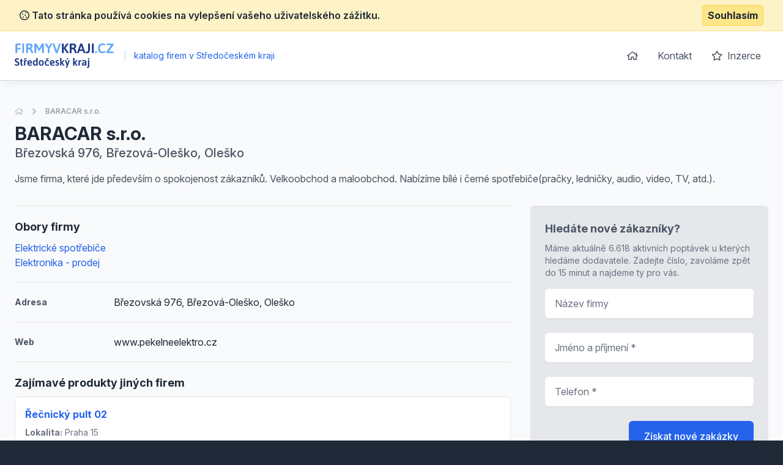

--- FILE ---
content_type: text/html; charset=UTF-8
request_url: https://stc.firmyvkraji.cz/detail/1410792-baracar-sro
body_size: 5781
content:
<!doctype html>
<html lang="cs">
<head>
    <meta charset="UTF-8">
    <meta name="viewport"
          content="width=device-width, user-scalable=no, initial-scale=1.0, maximum-scale=0.85, minimum-scale=0.85">
    <meta http-equiv="X-UA-Compatible" content="ie=edge">

    <link href="/css/app.css?id=8900ecb92d058e36eb14" rel="stylesheet">
    <link href="/css/icons.css?id=3f08f7c7f48793ad7a67" rel="stylesheet">
    <link rel="stylesheet" href="https://rsms.me/inter/inter.css">

    <meta name="robots" content="index,follow" />

            <!-- Google Tag Manager -->
        <script>(function (w, d, s, l, i) {
                w[l] = w[l] || [];
                w[l].push({
                    'gtm.start':
                        new Date().getTime(), event: 'gtm.js'
                });
                var f = d.getElementsByTagName(s)[0],
                    j = d.createElement(s), dl = l != 'dataLayer' ? '&l=' + l : '';
                j.async = true;
                j.src =
                    'https://www.googletagmanager.com/gtm.js?id=' + i + dl;
                f.parentNode.insertBefore(j, f);
            })(window, document, 'script', 'dataLayer', 'GTM-KMKJJQ');</script>
        <!-- End Google Tag Manager -->
        <!-- Google Analytics -->
    <script async src="https://www.googletagmanager.com/gtag/js?id=UA-25308395-1"></script>
    <script>
        window.dataLayer = window.dataLayer || [];

        function gtag() {
            dataLayer.push(arguments);
        }

        gtag('js', new Date());

        gtag('config', 'UA-25308395-1');
    </script>

    <!-- End Google Analytics -->

    <meta name="site_name" content="Stc.Firmyvkraji.cz" /><meta property="og:site_name" content="Stc.Firmyvkraji.cz" />
    <meta name="url" content="https://stc.firmyvkraji.cz/detail/1410792-baracar-sro" /><meta property="og:url" content="https://stc.firmyvkraji.cz/detail/1410792-baracar-sro" />
    <meta name="locale" content="cs" /><meta property="og:locale" content="cs" />

    <title>BARACAR s.r.o., Březová-Oleško, Oleško &bull; Stc.Firmyvkraji.cz</title><meta name="title" content="BARACAR s.r.o., Březová-Oleško, Oleško &bull; Stc.Firmyvkraji.cz" /><meta property="og:title" content="BARACAR s.r.o., Březová-Oleško, Oleško &bull; Stc.Firmyvkraji.cz" /><meta name="twitter:title" content="BARACAR s.r.o., Březová-Oleško, Oleško &bull; Stc.Firmyvkraji.cz" />
    <meta name="description" content="Jsme firma, které jde především o spokojenost zákazníků. Velkoobchod a maloobchod. Nabízíme bílé i černé spotřebiče(pračky, ledničky, audio, video, TV, atd.)." /><meta property="og:description" content="Jsme firma, které jde především o spokojenost zákazníků. Velkoobchod a maloobchod. Nabízíme bílé i černé spotřebiče(pračky, ledničky, audio, video, TV, atd.)." /><meta name="twitter:description" content="Jsme firma, které jde především o spokojenost zákazníků. Velkoobchod a maloobchod. Nabízíme bílé i černé spotřebiče(pračky, ledničky, audio, video, TV, atd.)." />
</head>
<body class="antialiased text-gray-800 bg-gray-800">
    <!-- Google Tag Manager (noscript) -->
    <noscript>
        <iframe src="https://www.googletagmanager.com/ns.html?id=GTM-KMKJJQ"
                height="0" width="0" style="display:none;visibility:hidden"></iframe>
    </noscript>
    <!-- End Google Tag Manager (noscript) -->
<div class="js-cookie-consent cookie-consent bg-yellow-100 border-b border-yellow-200 p-2">
    <div class="container flex mx-auto justify-between items-center">
        <span class="cookie-consent__message font-semibold">
            <i class="far fa-cookie"></i>
            Tato stránka používá cookies na vylepšení vašeho uživatelského zážitku.
        </span>

        <button class="js-cookie-consent-agree cookie-consent__agree font-bold bg-yellow-200 border border-yellow-300 rounded px-2 py-1 hover:bg-black hover:border-gray-600 hover:text-yellow-50">
            Souhlasím
        </button>
    </div>
</div>

    <script>

        window.laravelCookieConsent = (function () {

            const COOKIE_VALUE = 1;
            const COOKIE_DOMAIN = 'stc.firmyvkraji.cz';

            function consentWithCookies() {
                setCookie('laravel_cookie_consent', COOKIE_VALUE, 7300);
                hideCookieDialog();
            }

            function cookieExists(name) {
                return (document.cookie.split('; ').indexOf(name + '=' + COOKIE_VALUE) !== -1);
            }

            function hideCookieDialog() {
                const dialogs = document.getElementsByClassName('js-cookie-consent');

                for (let i = 0; i < dialogs.length; ++i) {
                    dialogs[i].style.display = 'none';
                }
            }

            function setCookie(name, value, expirationInDays) {
                const date = new Date();
                date.setTime(date.getTime() + (expirationInDays * 24 * 60 * 60 * 1000));
                document.cookie = name + '=' + value
                    + ';expires=' + date.toUTCString()
                    + ';domain=' + COOKIE_DOMAIN
                    + ';path=/'
                    + ';samesite=lax';
            }

            if (cookieExists('laravel_cookie_consent')) {
                hideCookieDialog();
            }

            const buttons = document.getElementsByClassName('js-cookie-consent-agree');

            for (let i = 0; i < buttons.length; ++i) {
                buttons[i].addEventListener('click', consentWithCookies);
            }

            return {
                consentWithCookies: consentWithCookies,
                hideCookieDialog: hideCookieDialog
            };
        })();
    </script>

<div id="app">
    <div class="bg-gray-50">
                <header class="border-b border-gray-300 bg-white shadow-lg-l">
    <div class="container mx-auto">
        <div class="flex md:py-4 py-8 md:justify-between justify-center">
            <div class="flex items-center">
                <a href="/">
                    <img class="h-10" src="https://stc.firmyvkraji.cz/images/logo_stc_firmyvkraji_cz.svg" alt="Stc.Firmyvkraji.cz">
                </a>
                <div class="ml-2 text-blue-600 text-sm">
                    <span class="inline-block mx-2 text-blue-200">|</span>
                    katalog firem v Středočeském kraji
                </div>
            </div>
            <ul class="space-x-1 text-base hidden md:block">
                <li class="inline-block"><a
                            class="transition duration-100 ease-in-out inline-block p-3 rounded-md hover:bg-blue-600 hover:text-white trans text-gray-600 flex items-center"
                            href="https://stc.firmyvkraji.cz"><i class="far fa-home"></i></a></li>
                <li class="inline-block"><a
                            class="transition duration-100 ease-in-out inline-block p-3 rounded-md hover:bg-blue-600 hover:text-white trans text-gray-600"
                            href="https://stc.firmyvkraji.cz/kontakt">Kontakt</a></li>
                <li class="inline-block"><a
                            class="transition duration-100 ease-in-out inline-block p-3 rounded-md hover:bg-blue-600 hover:text-white trans text-gray-600"
                            href="https://stc.firmyvkraji.cz/inzerce"><i class="far fa-star mr-1"></i> Inzerce</a>
                </li>
            </ul>
        </div>
    </div>
</header>

            <section class="mt-10 pb-10">
        <div class="container mx-auto">
            <nav class="flex opacity-75 hidden md:block  mb-2 whitespace-no-wrap" aria-label="Breadcrumb">
                <ol class="flex items-center space-x-2">
                    <li>
                        <div class="flex items-center">
                            <a href="https://stc.firmyvkraji.cz" class="text-gray-400 text-xs hover:text-gray-500">
                                <i class="far fa-home"></i>
                                <span class="sr-only">Úvodní stránka</span>
                            </a>
                        </div>
                    </li>
                    <li>
                        <div class="flex items-center">
                            <!-- Heroicon name: chevron-right -->
                            <svg class="flex-shrink-0 h-5 w-5 text-gray-400" xmlns="http://www.w3.org/2000/svg" viewBox="0 0 20 20" fill="currentColor" aria-hidden="true">
                                <path fill-rule="evenodd" d="M7.293 14.707a1 1 0 010-1.414L10.586 10 7.293 6.707a1 1 0 011.414-1.414l4 4a1 1 0 010 1.414l-4 4a1 1 0 01-1.414 0z" clip-rule="evenodd"/>
                            </svg>
                            <a href="https://stc.firmyvkraji.cz/detail/1410792-baracar-sro" class="ml-2 text-xs font-medium text-gray-500 hover:text-gray-700">BARACAR s.r.o.</a>
                        </div>
                    </li>
                </ol>
            </nav>
            <div class="flex md:justify-between md:items-center flex-col md:flex-row pt-4 md:pt-0">
                <div class="flex-1 mt-2 md:mt-0">
                    <h1 class="font-bold text-3xl">
                        BARACAR s.r.o.
                    </h1>

                                            <p class="text-xl text-gray-600 font-medium">
                            Březovská 976, Březová-Oleško, Oleško 
                        </p>
                                    </div>

                            </div>


            <p class="text-gray-600 leading-normal mt-4 pb-4">Jsme firma, které jde především o spokojenost zákazníků. Velkoobchod a maloobchod. Nabízíme bílé i černé spotřebiče(pračky, ledničky, audio, video, TV, atd.).</p>

            <div class="flex -mx-4 mt-4 flex-wrap-reverse lg:flex-wrap">
                <div class="lg:w-2/3 w-full px-4 space-y-5">

                                            <div class="border-t-0 border-gray-150 pt-5 lg:border-t">
                            <h2 class="font-bold mb-2 text-lg">Obory firmy</h2>
                            <ul>
                                                                    <li>
                                        <a href="https://stc.firmyvkraji.cz/elektricke-spotrebice" class="text-blue-600 hover:underline">Elektrické spotřebiče</a>
                                    </li>
                                                                    <li>
                                        <a href="https://stc.firmyvkraji.cz/elektronika-prodej" class="text-blue-600 hover:underline">Elektronika - prodej</a>
                                    </li>
                                                            </ul>
                        </div>
                    
                                            <div class="border-t border-gray-150 pt-5 flex items-center">
                            <span class="w-1/5 text-gray-600 font-bold text-sm">
                                Adresa
                            </span>
                            <span>Březovská 976, Březová-Oleško, Oleško </span>
                        </div>
                    
                                            <div class="border-t border-gray-150 pt-5 flex items-center">
                            <span class="w-1/5 text-gray-600 font-bold text-sm">
                                Web
                            </span>
                            <span>www.pekelneelektro.cz</span>
                        </div>
                    
                    

                                            <div class="border-t border-gray-150 pt-5">
                            <h2 class="font-bold mb-2 text-lg">Zajímavé produkty jiných firem</h2>

                            <div class="space-y-3">
                                                                    <div class="bg-white rounded-md border justify-between border-gray-150 flex">
    <div class="p-4">
        <h3 class="text-blue-600 hover:underline font-bold mb-2">
            <a href="https://stc.firmyvkraji.cz/detail-nabidky/83093-recnicky-pult-02">Řečnický pult 02</a>
        </h3>


        
        <ul class="text-sm mt-2 text-gray-500">
                        <li>
                <strong>Lokalita:</strong> Praha 15
            </li>

                                            </ul>
    </div>
    </div>                                                                    <div class="bg-white rounded-md border justify-between border-gray-150 flex">
    <div class="p-4">
        <h3 class="text-blue-600 hover:underline font-bold mb-2">
            <a href="https://stc.firmyvkraji.cz/detail-nabidky/31237-automaticke-kavovary-se-zabudovanym-mlynkem-saeco-odea-go">Automatické kávovary se zabudovaným mlýnkem Saeco Odea Go</a>
        </h3>


        
        <ul class="text-sm mt-2 text-gray-500">
                        <li>
                <strong>Lokalita:</strong> Sezemice
            </li>

                                            </ul>
    </div>
    </div>                                                                    <div class="bg-white rounded-md border justify-between border-gray-150 flex">
    <div class="p-4">
        <h3 class="text-blue-600 hover:underline font-bold mb-2">
            <a href="https://stc.firmyvkraji.cz/detail-nabidky/83053-multifunkcni-zrcadlo-cybertecture-mirror">Multifunkční zrcadlo Cybertecture mirror </a>
        </h3>


        
        <ul class="text-sm mt-2 text-gray-500">
                        <li>
                <strong>Lokalita:</strong> Praha 15
            </li>

                                            </ul>
    </div>
    </div>                                                                    <div class="bg-white rounded-md border justify-between border-gray-150 flex">
    <div class="p-4">
        <h3 class="text-blue-600 hover:underline font-bold mb-2">
            <a href="https://stc.firmyvkraji.cz/detail-nabidky/83279-cisticky-vzduchu-kc-840ew">Čističky vzduchu KC-840EW</a>
        </h3>


        
        <ul class="text-sm mt-2 text-gray-500">
                        <li>
                <strong>Lokalita:</strong> Praha 15
            </li>

                                            </ul>
    </div>
    </div>                                                                    <div class="bg-white rounded-md border justify-between border-gray-150 flex">
    <div class="p-4">
        <h3 class="text-blue-600 hover:underline font-bold mb-2">
            <a href="https://stc.firmyvkraji.cz/detail-nabidky/63079-nabijecky-k-radiostanicim-profi-motorola">Nabíječky k radiostanicím Profi Motorola</a>
        </h3>


        
        <ul class="text-sm mt-2 text-gray-500">
                        <li>
                <strong>Lokalita:</strong> Ostrava, Stará Bělá
            </li>

                                            </ul>
    </div>
    </div>                                                                    <div class="bg-white rounded-md border justify-between border-gray-150 flex">
    <div class="p-4">
        <h3 class="text-blue-600 hover:underline font-bold mb-2">
            <a href="https://stc.firmyvkraji.cz/detail-nabidky/63165-anteny-digitalnich-prijimacu">Antény digitálních přijímačů</a>
        </h3>


        
        <ul class="text-sm mt-2 text-gray-500">
                        <li>
                <strong>Lokalita:</strong> Ostrava, Stará Bělá
            </li>

                                            </ul>
    </div>
    </div>                                                                    <div class="bg-white rounded-md border justify-between border-gray-150 flex">
    <div class="p-4">
        <h3 class="text-blue-600 hover:underline font-bold mb-2">
            <a href="https://stc.firmyvkraji.cz/detail-nabidky/62515-pouzite-soucastky">Použité součástky</a>
        </h3>


        
        <ul class="text-sm mt-2 text-gray-500">
                        <li>
                <strong>Lokalita:</strong> Kamenný Újezd
            </li>

                                            </ul>
    </div>
    </div>                                                                    <div class="bg-white rounded-md border justify-between border-gray-150 flex">
    <div class="p-4">
        <h3 class="text-blue-600 hover:underline font-bold mb-2">
            <a href="https://stc.firmyvkraji.cz/detail-nabidky/63099-menice-napeti-k-radiostanicim">Měniče napětí k radiostanicím</a>
        </h3>


        
        <ul class="text-sm mt-2 text-gray-500">
                        <li>
                <strong>Lokalita:</strong> Ostrava, Stará Bělá
            </li>

                                            </ul>
    </div>
    </div>                                                                    <div class="bg-white rounded-md border justify-between border-gray-150 flex">
    <div class="p-4">
        <h3 class="text-blue-600 hover:underline font-bold mb-2">
            <a href="https://stc.firmyvkraji.cz/detail-nabidky/7825-uprava-zvuku">Úprava zvuku</a>
        </h3>


        
        <ul class="text-sm mt-2 text-gray-500">
                        <li>
                <strong>Lokalita:</strong> Brno
            </li>

                                            </ul>
    </div>
    </div>                                                                    <div class="bg-white rounded-md border justify-between border-gray-150 flex">
    <div class="p-4">
        <h3 class="text-blue-600 hover:underline font-bold mb-2">
            <a href="https://stc.firmyvkraji.cz/detail-nabidky/7753-prenosna-sluchatka-s-klipy-za-usi">Přenosná sluchátka s klipy za uši</a>
        </h3>


        
        <ul class="text-sm mt-2 text-gray-500">
                        <li>
                <strong>Lokalita:</strong> Brno
            </li>

                                            </ul>
    </div>
    </div>                                                            </div>
                        </div>
                    
                    
                </div>

                <div class="lg:w-1/3 mb-4 w-full px-4">
                    <div class="sticky" style="top: 1rem;">
                        <div class="bg-white p-6 rounded-md bg-gray-200">
                            <div class="max-w-lg mx-auto lg:max-w-none">
                                <h2 class="font-bold mb-2 text-lg text-gray-600">Hledáte nové zákazníky?</h2>
                                <p class="text-sm text-gray-500 mb-4">Máme aktuálně 6.618 aktivních poptávek u kterých hledáme dodavatele. Zadejte číslo, zavoláme zpět do 15 minut a najdeme ty pro vás.</p>
                                <form action="https://stc.firmyvkraji.cz/lead-form" method="POST" class="grid grid-cols-1 gap-y-6">
                                    <input type="hidden" name="_token" value="B2Cw41pmQxht5Vz8NtEPdxefFw3t5lsM6JkfdOuJ">
                                    <input type="hidden" name="form"
                                           value="App\Http\LeadForms\DetailLeadForm">

                                    <div>
    <label for="firm_title" class="sr-only">
        Název firmy

            </label>
    <input type="text"
                      name="firm_title"
           id="firm_title"
                      class="block w-full shadow-sm py-3 px-4 placeholder-gray-500 focus:ring-blue-500 rounded-md focus:border-blue-500 border-gray-300 cursor-text "
           value=""
           placeholder="Název firmy">

    </div>                                    <div>
    <label for="contact_person" class="sr-only">
        Jméno a příjmení

                    <span class="ml-1 text-red-600 inline-block text-sm">*</span>
            </label>
    <input type="text"
                      name="contact_person"
           id="contact_person"
                      class="block w-full shadow-sm py-3 px-4 placeholder-gray-500 focus:ring-blue-500 rounded-md focus:border-blue-500 border-gray-300 cursor-text "
           value=""
           placeholder="Jméno a příjmení *">

    </div>                                    <div>
    <label for="phone_number" class="sr-only">
        Telefon

                    <span class="ml-1 text-red-600 inline-block text-sm">*</span>
            </label>
    <input type="text"
                      name="phone_number"
           id="phone_number"
                      class="block w-full shadow-sm py-3 px-4 placeholder-gray-500 focus:ring-blue-500 rounded-md focus:border-blue-500 border-gray-300 cursor-text "
           value=""
           placeholder="Telefon *">

    </div>                                    <div class="text-right">
                                        <button
                                                v-captcha-button
                                                type="submit"
                                                class="inline-flex justify-center py-3 px-6 border border-transparent shadow-sm text-base font-medium rounded-md text-white bg-blue-600 hover:bg-blue-700 focus:outline-none focus:ring-2 focus:ring-offset-2 focus:ring-blue-500">
                                            Získat nové zakázky                                        </button>
                                    </div>
                                </form>
                            </div>
                        </div>
                    </div>
                </div>
            </div>
        </div>
    </section>
    </div>
    <footer class="bg-gray-800" aria-labelledby="footerHeading">
    <h2 id="footerHeading" class="sr-only">Footer</h2>
    <div class="max-w-7xl mx-auto lg:py-12 md:py-6 py-2 px-4 sm:px-6 lg:px-8">
        <div class="xl:grid xl:grid-cols-3 xl:gap-8">
            <div class="mt-12 md:mt-0">
                <h3 class="text-sm font-semibold text-gray-400 tracking-wider uppercase">
                    Odkazy
                </h3>
                <ul class="mt-4 space-y-4">
                    <li>
                        <a href="https://stc.firmyvkraji.cz" class="text-base text-gray-300 hover:text-white">
                            Úvodní stránka
                        </a>
                    </li>

                    <li>
                        <a href="https://stc.firmyvkraji.cz/obchodni-podminky" class="text-base text-gray-300 hover:text-white">
                            Obchodní podmínky
                        </a>
                    </li>

                    <li>
                        <a href="https://stc.firmyvkraji.cz/inzerce" class="text-base text-gray-300 hover:text-white">
                            Inzerce
                        </a>
                    </li>

                    <li>
                        <a href="https://stc.firmyvkraji.cz/kontakt" class="text-base text-gray-300 hover:text-white">
                            Kontakty
                        </a>
                    </li>

                                            <li>
                            <a href="https://stc.firmyvkraji.cz/a" class="text-base text-gray-300 hover:text-white">
                                Rejstřík kategorií
                            </a>
                        </li>

                        <li>
                            <a href="https://stc.firmyvkraji.cz/a/produkty" class="text-base text-gray-300 hover:text-white">
                                Rejstřík produktů
                            </a>
                        </li>
                                    </ul>
            </div>

            <div class="mt-12 md:mt-0">
                <h3 class="text-sm font-semibold text-gray-400 tracking-wider uppercase">
                    Kontakt
                </h3>

                <p class="mt-4 text-gray-300">
                    <strong>B2M.CZ s.r.o.</strong> <br>
                    Šafránkova 1243/3<br>
                    155 00 Praha 5<br><br>
                    IČO: 27455971<br>
                    DIČ: CZ27455971<br><br>
                    +420 251 510 908, info@b2m.cz
                </p>

            </div>
            <div class="mt-8 xl:mt-0">
                <h3 class="text-sm font-semibold text-gray-400 tracking-wider uppercase">
                    Chcete se přidat do našeho katalogu?
                </h3>
                <p class="mt-4 text-base text-gray-300">
                    Nechte nám na sebe kontakt a my se vám ozveme s informacemi, jak se zaregistrovat do sítě katalogů B2M.
                </p>
                <form action="https://stc.firmyvkraji.cz/lead-form" method="POST" class="mt-4 sm:flex sm:max-w-md">
                    <input type="hidden" name="_token" value="B2Cw41pmQxht5Vz8NtEPdxefFw3t5lsM6JkfdOuJ">                    <input type="hidden" name="form"
                           value="App\Http\LeadForms\FooterLeadForm">
                    <div>
    <label for="phone_number" class="sr-only">
        Telefon

                    <span class="ml-1 text-red-600 inline-block text-sm">*</span>
            </label>
    <input type="text"
                      name="phone_number"
           id="phone_number"
                      class="block w-full shadow-sm py-3 px-4 placeholder-gray-500 focus:ring-blue-500 rounded-md focus:border-blue-500 border-gray-300 cursor-text "
           value=""
           placeholder="Zadejte váš telefon *">

    </div>                    <div class="mt-3 rounded-md sm:mt-0 sm:ml-3 sm:flex-shrink-0">
                        <button
                                v-captcha-button
                                type="submit"
                                class="w-full bg-indigo-500 border border-transparent rounded-md py-3 px-4 flex items-center justify-center text-base font-medium text-white hover:bg-indigo-600 focus:outline-none focus:ring-2 focus:ring-offset-2 focus:ring-offset-gray-800 focus:ring-indigo-500">
                            Ozvěte se mi
                        </button>
                    </div>
                </form>
            </div>
        </div>
        <div class="mt-8 border-t border-gray-700 pt-8 md:flex md:items-center md:justify-between">
            <div class="mt-8 text-base text-gray-400 md:mt-0 md:order-1 text-left">
                © 2001–2026
                B2M.CZ s.r.o. ráda <a href="https://www.b2m.cz/pomahame" class="underline hover:no-underline" target="_blank">poskytuje pomoc</a> potřebným ♥️. Všechna práva vyhrazena.
                <div class="text-sm mt-2">
                    Tato stránka v rámci poskytování služeb využívá <a href="https://stc.firmyvkraji.cz/cookies" class="underline hover:no-underline">cookies</a>. Nastavení používání a dostupnosti cookies můžete upravit v nastavení prohlížeče.
                    <br>
                    Chráníme Vaše osobní údaje v souladu s nařízením Evropské Unie GDPR. Detaily <a href="https://stc.firmyvkraji.cz/ochrana-osobnich-udaju" class="underline hover:no-underline">zde</a>.
                </div>

            </div>
        </div>
</footer>
</div>

<script>
    window._lang = 'cs';
    window.captchaSiteKey = '6LfQDSMaAAAAADPAmSkgiNP1UQnR3QFjvNJZPkt6';
</script>
<script src="/js/app.js?id=9bb3b76f204cc726370b"></script>
    <script src="https://stc.firmyvkraji.cz/js/vendor/fancybox.js" defer></script>
    <script>
        (function (w, i, d, g, e, t, s) {
            w[d] = w[d] || [];
            t = i.createElement(g);
            t.async = 1;
            t.src = e;
            s = i.getElementsByTagName(g)[0];
            s.parentNode.insertBefore(t, s);
        })(window, document, '_gscq', 'script', '//widgets.getsitecontrol.com/60838/script.js');
    </script>
</body>
</html>


--- FILE ---
content_type: image/svg+xml
request_url: https://stc.firmyvkraji.cz/images/logo_stc_firmyvkraji_cz.svg
body_size: 4900
content:
<?xml version="1.0" encoding="utf-8"?>
<!-- Generator: Adobe Illustrator 24.2.0, SVG Export Plug-In . SVG Version: 6.00 Build 0)  -->
<svg version="1.1" id="Vrstva_1" xmlns="http://www.w3.org/2000/svg" xmlns:xlink="http://www.w3.org/1999/xlink" x="0px" y="0px"
	 viewBox="0 0 425.3 104.9" style="enable-background:new 0 0 425.3 104.9;" xml:space="preserve">
<style type="text/css">
	.st0{fill:#60A5FA;}
	.st1{fill:#1E3A8A;}
</style>
<g>
	<g>
		<path class="st0" d="M3.6,39.8V2.6C3.6,2,3.8,1.4,4.2,0.9c0.5-0.4,1-0.6,1.6-0.5h19c0.5,0,0.9,0.2,1.2,0.6
			c0.3,0.6,0.4,1.3,0.4,1.9v1.5c0.1,0.7-0.1,1.3-0.4,1.9C25.7,6.8,25.3,7,24.8,7H11.3v11.8h12.8c0.5,0,0.9,0.2,1.2,0.6
			c0.3,0.6,0.4,1.3,0.4,1.9v1.5c0.1,0.7-0.1,1.3-0.4,1.9c-0.3,0.4-0.7,0.6-1.2,0.6H11.3v14.5c0,0.5-0.3,1-0.7,1.3
			c-0.7,0.3-1.6,0.5-2.4,0.4H6.7C4.7,41.5,3.6,40.9,3.6,39.8z"/>
		<path class="st0" d="M32.6,39.8V2c0-1.2,1-1.8,3.2-1.8h1.5c2.1,0,3.1,0.6,3.1,1.8v37.8c0,1.2-1,1.8-3.1,1.8h-1.5
			C33.6,41.5,32.6,40.9,32.6,39.8z"/>
		<path class="st0" d="M49.4,39.8V2.6c0-0.6,0.1-1.2,0.5-1.6c0.4-0.4,1-0.6,1.6-0.5h10.9c4.9,0,8.5,0.9,10.8,2.7s3.5,4.5,3.5,8.1
			c0.1,2.1-0.6,4.2-1.8,5.9c-1.3,1.7-3,3-5,3.7v0.2c1,0.4,1.9,1.2,2.5,2.1c0.9,1.2,1.6,2.6,2.1,4l5,12.4c0.1,0.3,0.2,0.7,0.2,1
			c0,0.7-1.1,1.1-3.2,1.1h-1.8c-1.7,0-2.7-0.4-3-1.1l-4.6-11.5c-0.5-1.3-1.4-2.5-2.5-3.3c-1.3-0.7-2.8-1-4.3-0.9H57v15.1
			c0,1.1-1,1.7-3.1,1.7h-1.4C50.4,41.5,49.4,40.9,49.4,39.8z M63.4,18c1.5,0,2.9-0.6,3.9-1.7c1.1-1.1,1.7-2.5,1.6-4.1
			c0.1-1.5-0.5-2.9-1.6-3.9c-1.2-1-2.8-1.5-4.3-1.4H57V18L63.4,18z"/>
		<path class="st0" d="M102.2,30l-8.3-14.7c-0.5-0.8-1-1.6-1.4-2.4L92.3,13c0,0.7,0.1,1.7,0.1,3v23.8c0,1.1-1,1.7-3.1,1.7H88
			c-2.1,0-3.1-0.6-3.1-1.7V2c0-1.1,1-1.7,3.1-1.7h2.8c1.7,0,2.8,0.5,3.3,1.4l10.2,18c0.4,0.6,0.7,1.3,0.9,1.9c0.2-0.7,0.6-1.4,0.9-2
			l10.2-17.9c0.5-0.9,1.6-1.4,3.2-1.4h2.7c2.1,0,3.1,0.6,3.1,1.7v37.8c0,1.1-1,1.7-3.1,1.7h-1.3c-2.1,0-3.1-0.6-3.1-1.7V16.1
			c0-1.3,0-2.3,0.1-3l-0.2-0.1c-0.4,0.8-0.8,1.6-1.3,2.4L108,30c-0.4,0.7-1.2,1.1-2,1h-1.9C103.4,31,102.6,30.7,102.2,30z"/>
		<path class="st0" d="M142.3,39.8V21.2L130.4,2.8c-0.3-0.4-0.5-0.9-0.6-1.4c0-0.7,1.1-1.1,3.4-1.1h1.9c1.6,0,2.7,0.3,3.2,1l8,13.2
			l8.1-13.2c0.5-0.7,1.5-1,3.2-1h1.5c2.1,0,3.2,0.4,3.2,1.1c-0.1,0.5-0.2,1-0.5,1.4l-11.9,18.7v18.4c0,1.1-1,1.7-3.1,1.7h-1.5
			C143.3,41.5,142.3,40.9,142.3,39.8z"/>
		<path class="st0" d="M176.2,40.4L163.4,2.5c-0.1-0.3-0.2-0.7-0.2-1c0-0.8,1.1-1.2,3.2-1.2h1.5c1.7,0,2.7,0.5,3,1.4l8.3,25.1
			c0.6,1.8,1,3.6,1.3,5.5h0.2c0.3-1.9,0.8-3.7,1.4-5.5l8.3-25.1c0.3-0.9,1.3-1.4,3-1.4h1.2c2.1,0,3.2,0.4,3.2,1.2
			c0,0.3-0.1,0.7-0.2,1l-12.8,37.9c-0.3,0.7-1.3,1.1-3,1.1h-2.6C177.5,41.5,176.5,41.1,176.2,40.4z"/>
		<path class="st1" d="M203.1,39.8V2c0-1.1,1-1.7,3.1-1.7h1.5c2.1,0,3.2,0.6,3.2,1.7v16.4h0.2l11.6-17.1c0.5-0.7,1.6-1,3.4-1h2.1
			c0.7,0,1.4,0.1,2.1,0.2c0.5,0.2,0.7,0.4,0.7,0.6c0,0.4-0.2,0.9-0.4,1.2L218,19.9l14.5,19.5c0.3,0.3,0.4,0.7,0.5,1.1
			c0,0.6-1,0.9-3,0.9h-2.5c-1.8,0-3-0.3-3.4-1l-12.9-18.1h-0.2v17.4c0,1.1-1.1,1.7-3.2,1.7h-1.5C204.2,41.5,203.1,40.9,203.1,39.8z"
			/>
		<path class="st1" d="M236.8,39.8V2.6c-0.1-0.6,0.1-1.2,0.5-1.6c0.4-0.4,1-0.6,1.6-0.5h10.9c4.9,0,8.5,0.9,10.8,2.7
			s3.5,4.5,3.5,8.1c0.1,2.1-0.6,4.2-1.8,5.9c-1.3,1.7-3,3-5,3.7v0.2c1,0.4,1.9,1.2,2.5,2.1c0.9,1.2,1.6,2.6,2.1,4l5,12.4
			c0.1,0.3,0.2,0.7,0.2,1c0,0.7-1,1.1-3.1,1.1h-1.8c-1.7,0-2.7-0.4-3-1.1l-4.6-11.5c-0.5-1.3-1.4-2.5-2.5-3.3
			c-1.3-0.7-2.8-1-4.4-0.9h-3.4v15.1c0,1.1-1,1.7-3.1,1.7h-1.5C237.9,41.5,236.8,40.9,236.8,39.8z M250.8,18c1.5,0,2.9-0.6,3.9-1.7
			c1.1-1.1,1.6-2.6,1.6-4.1c0.1-1.5-0.5-2.9-1.6-3.9c-1.2-1-2.8-1.5-4.3-1.4h-5.9V18L250.8,18z"/>
		<path class="st1" d="M268.1,40.3c0-0.3,0.1-0.7,0.2-1l13.2-37.9c0.2-0.7,1.2-1.1,3-1.1h2.6c1.7,0,2.7,0.4,3,1.1l13.2,37.9
			c0.1,0.3,0.2,0.7,0.2,1c0,0.8-0.9,1.2-2.8,1.2h-1.8c-1.7,0-2.7-0.4-3-1.1l-2.7-8h-15l-2.7,8c-0.3,0.7-1.1,1.1-2.6,1.1h-1.6
			C269.2,41.5,268.1,41.1,268.1,40.3z M291,25.8l-4.3-12.9c-0.4-1.2-0.7-2.4-0.8-3.6h-0.2c0,0.2-0.1,0.7-0.3,1.5
			c-0.1,0.7-0.3,1.4-0.6,2.1l-4.4,12.9H291z"/>
		<path class="st1" d="M306.1,41.3c-1.5-0.3-2.2-1-2.2-1.9c0-1,0.2-1.9,0.5-2.9c0.4-1.2,0.9-1.8,1.5-1.8c0.4,0.1,0.8,0.2,1.2,0.3
			c0.7,0.2,1.5,0.3,2.2,0.3c2.1,0,3.7-0.5,4.6-1.5c0.9-1,1.4-2.7,1.4-5V2c0-1.2,1-1.8,3.1-1.8h1.5c2.1,0,3.1,0.6,3.1,1.8v27.5
			c0,3.9-1,6.9-3,9.1s-5.1,3.2-9.4,3.2C309.1,41.8,307.6,41.6,306.1,41.3z"/>
		<path class="st1" d="M331.6,39.8V2c0-1.2,1.1-1.8,3.2-1.8h1.5c2.1,0,3.1,0.6,3.1,1.8v37.8c0,1.2-1,1.8-3.1,1.8h-1.5
			C332.7,41.5,331.6,40.9,331.6,39.8z"/>
		<path class="st0" d="M345.7,39.8v-4.8c0-1.1,1-1.6,3.1-1.6h1.6c2.1,0,3.1,0.5,3.1,1.6v4.8c0,1.1-1,1.7-3.1,1.7h-1.6
			C346.8,41.5,345.7,40.9,345.7,39.8z"/>
		<path class="st0" d="M362.9,36.7c-3.1-3.4-4.6-8.7-4.6-15.8c0-13.9,6.5-20.8,19.4-20.8c1.9,0,3.9,0.2,5.8,0.6
			c1.6,0.3,3.1,0.8,4.6,1.5c1,0.6,1.5,1.1,1.5,1.8c-0.1,0.6-0.2,1.3-0.6,1.8c-0.3,0.7-0.8,1.4-1.3,2c-0.5,0.6-0.9,0.9-1.3,0.9
			c-0.5-0.1-1-0.3-1.4-0.6c-1-0.4-2-0.8-3.1-1.1c-1.4-0.3-2.9-0.5-4.3-0.5c-3.9,0-6.7,1.2-8.6,3.5s-2.8,5.9-2.8,10.8
			c0,4.8,0.9,8.4,2.8,10.8s4.7,3.6,8.5,3.6c1.6,0,3.2-0.2,4.7-0.6c1.3-0.4,2.6-0.9,3.8-1.5c0.4-0.2,0.8-0.4,1.3-0.5
			c0.5,0.1,1,0.4,1.3,0.8c0.5,0.6,0.9,1.3,1.1,2c0.2,0.5,0.4,1,0.5,1.6c0,0.9-0.7,1.7-2,2.5c-1.5,0.8-3.2,1.3-4.9,1.6
			c-1.9,0.4-3.9,0.6-5.9,0.6C370.8,41.8,366,40.1,362.9,36.7z"/>
		<path class="st0" d="M394.1,39.7c-0.4-0.9-0.6-1.9-0.7-2.8c0-0.2,0-0.4,0.1-0.6L414.6,7h-17.9c-0.5,0-0.9-0.2-1.2-0.6
			c-0.3-0.6-0.4-1.3-0.4-2V3c-0.1-0.7,0.1-1.4,0.4-2c0.3-0.4,0.7-0.6,1.2-0.6h26.8c0.4,0,0.8,0.6,1.2,1.7c0.4,0.9,0.6,1.9,0.7,2.8
			c0,0.3-0.1,0.6-0.2,0.8l-21,29h19.6c0.5,0,0.9,0.2,1.2,0.6c0.3,0.6,0.4,1.3,0.4,2v1.4c0,0.7-0.1,1.4-0.4,2
			c-0.2,0.4-0.7,0.7-1.2,0.6h-28.4C394.9,41.3,394.5,40.8,394.1,39.7z"/>
		<path class="st1" d="M4.8,95c-1.3-0.3-2.6-0.8-3.7-1.6C0.4,92.9,0,92.4,0,91.9c0.1-0.8,0.4-1.6,0.9-2.2c0.6-0.8,1.1-1.3,1.5-1.3
			c0.4,0.1,0.8,0.3,1.1,0.5c0.9,0.5,1.8,0.9,2.7,1.2c1,0.3,2.1,0.5,3.2,0.4c1.2,0,2.4-0.3,3.4-1c0.9-0.7,1.4-1.7,1.4-2.8
			c0-0.7-0.2-1.4-0.7-2c-0.5-0.6-1.1-1-1.7-1.4c-0.7-0.4-1.6-0.8-2.9-1.3l-1.6-0.7c-1.2-0.5-2.4-1.2-3.5-1.9c-1-0.7-1.8-1.7-2.3-2.8
			c-0.6-1.3-1-2.8-0.9-4.3C0.5,70.6,1,68.9,2,67.5c1-1.3,2.3-2.4,3.8-3c1.7-0.7,3.4-1,5.2-1c1.3,0,2.6,0.2,3.9,0.5
			c1,0.2,2,0.6,2.9,1.2c0.6,0.4,0.9,0.9,0.9,1.3c-0.1,0.8-0.3,1.5-0.8,2.1c-0.5,0.9-1,1.3-1.4,1.3c-0.3,0-0.5-0.1-0.7-0.2l-0.8-0.4
			c-1.2-0.5-2.5-0.8-3.8-0.8c-1.3-0.1-2.5,0.3-3.6,1c-0.7,0.6-1.2,1.5-1.1,2.4c0,0.8,0.2,1.5,0.7,2.1c0.4,0.6,1,1,1.7,1.3
			c0.7,0.3,1.6,0.8,2.9,1.3c1.5,0.6,2.9,1.2,4.2,2c1.2,0.7,2.1,1.7,2.9,2.8c0.9,1.4,1.3,3,1.2,4.7c0,3.1-1,5.5-2.9,7.1
			c-2,1.6-4.6,2.5-7.2,2.4C8.3,95.7,6.5,95.5,4.8,95z"/>
		<path class="st1" d="M26.9,94c-1.2-1.1-1.7-2.8-1.7-5.2V76.4H24c-0.4,0-0.7-0.1-0.9-0.4c-0.2-0.5-0.3-1-0.3-1.5v-0.7
			c0-0.5,0.1-1,0.3-1.5c0.2-0.3,0.6-0.5,0.9-0.4h1.2l0.6-4.4c0.1-0.9,0.8-1.3,2.1-1.3h1.1c1.3,0,1.9,0.4,1.9,1.3v4.4h2.7
			c0.4,0,0.7,0.1,0.9,0.4c0.2,0.5,0.3,1,0.3,1.5v0.7c0,0.5-0.1,1-0.3,1.5c-0.2,0.3-0.6,0.5-0.9,0.4h-2.7v12.3
			c-0.1,0.7,0.1,1.3,0.5,1.9c0.4,0.4,0.9,0.6,1.4,0.5c0.3,0,0.6,0,0.8-0.1c0.2-0.1,0.4-0.1,0.6-0.1c0.4,0,0.7,0.4,0.9,1.2
			c0.2,0.5,0.3,1.1,0.3,1.7c0,1.3-1.3,1.9-4,1.9C29.8,95.7,28.2,95.1,26.9,94z"/>
		<path class="st1" d="M39.9,94.1V79.4c0-1.5-0.1-3-0.3-4.4c-0.1-0.6-0.2-1.1-0.3-1.7c0-0.4,0.5-0.8,1.5-1c0.9-0.2,1.7-0.3,2.6-0.3
			c0.4,0,0.8,0.2,1,0.6c0.2,0.4,0.4,0.9,0.5,1.3c0.1,0.5,0.2,0.8,0.2,1c1.4-2.2,3-3.4,5-3.4c0.7-0.1,1.4,0.1,2,0.5
			c0.4,0.4,0.6,1,0.6,1.6c0,0.7-0.1,1.4-0.2,2.1c-0.2,0.8-0.5,1.2-0.9,1.2c-0.3,0-0.6-0.1-0.9-0.2c-0.4-0.1-0.9-0.2-1.3-0.2
			c-0.9,0-1.7,0.3-2.3,0.8c-0.6,0.4-1.1,1-1.4,1.6v15.1c0,0.9-0.8,1.3-2.4,1.3h-0.8C40.7,95.4,39.9,95,39.9,94.1z M43.1,69.4
			c-0.4-0.2-0.7-0.5-0.9-0.9L40.2,65c-0.2-0.4-0.4-0.8-0.5-1.2c0-0.2,0.2-0.4,0.4-0.5c0.4-0.1,0.8-0.2,1.2-0.2c0.5,0,1,0.1,1.5,0.2
			c0.4,0.2,0.7,0.5,1,0.9l1.8,2.1l1.8-2.1c0.3-0.4,0.6-0.7,1-0.9c0.5-0.2,1-0.3,1.5-0.2c0.4,0,0.8,0,1.2,0.2c0.2,0,0.4,0.2,0.4,0.5
			c-0.1,0.4-0.3,0.9-0.5,1.3L49,68.5c-0.2,0.4-0.6,0.7-1,0.9c-0.6,0.2-1.3,0.3-2,0.3h-1C44.4,69.7,43.7,69.6,43.1,69.4z"/>
		<path class="st1" d="M57.2,92.6c-1.9-2-2.8-5-2.8-8.8c0-4.1,0.9-7.2,2.8-9.2c1.9-2,4.5-3,7.9-3c3.2,0,5.6,1,7.2,3.2
			c1.6,2.1,2.4,4.9,2.4,8.5c-0.1,0.5-0.4,1-0.8,1.4c-0.5,0.6-1,0.9-1.2,0.9H60.3c0,1.6,0.6,3.1,1.6,4.2c1.2,1,2.6,1.4,4.1,1.3
			c1.7,0,3.5-0.4,5-1.3c0.3-0.1,0.6-0.3,0.9-0.3c0.4,0,0.8,0.4,1.3,1.2c0.4,0.5,0.6,1.2,0.7,1.8c0,0.6-0.4,1.1-1.3,1.6
			c-1,0.5-2.1,0.9-3.2,1.1c-1.2,0.3-2.4,0.4-3.6,0.4C62,95.7,59.1,94.6,57.2,92.6z M69.1,81.5c0.1-1.4-0.3-2.8-1-4
			c-0.7-1-1.8-1.5-3-1.4c-2.8,0-4.4,1.8-4.8,5.4H69.1z"/>
		<path class="st1" d="M82.2,94.2c-1.4-1.1-2.4-2.5-3-4.2c-0.8-2.1-1.1-4.3-1.1-6.5c0-3.7,0.8-6.7,2.5-8.8c3-3.6,8.3-4.3,12.1-1.5
			V62.8c0-0.8,0.8-1.3,2.4-1.3H96c1.6,0,2.4,0.4,2.4,1.3v25.1c0,1.5,0.1,3,0.3,4.5c0.1,0.6,0.2,1.1,0.3,1.7c0,0.4-0.5,0.7-1.5,1
			c-0.9,0.2-1.8,0.3-2.7,0.3c-0.4,0-0.8-0.3-1-0.7c-0.2-0.5-0.4-0.9-0.5-1.4c-0.1-0.5-0.2-0.8-0.2-1c-1.4,2.1-3.9,3.4-6.4,3.4
			C85,95.8,83.5,95.2,82.2,94.2z M92.7,88.2V77.3c-1.2-0.8-2.6-1.3-4-1.3c-3.2,0-4.9,2.5-4.9,7.4c-0.1,1.9,0.3,3.9,1.1,5.6
			c0.6,1.2,1.9,2,3.2,1.9C89.8,91,91.3,90,92.7,88.2L92.7,88.2z"/>
		<path class="st1" d="M106.3,92.6c-1.8-2.1-2.7-5.1-2.7-9s0.9-6.9,2.7-9c1.8-2.1,4.5-3.1,8-3.1s6.1,1,7.9,3.1
			c1.8,2.1,2.7,5.1,2.7,9s-0.9,6.9-2.7,9s-4.5,3.1-7.9,3.1S108.2,94.6,106.3,92.6z M118,89.3c0.9-1.8,1.3-3.7,1.2-5.7
			c0.1-2-0.3-3.9-1.2-5.7c-0.8-1.2-2.2-2-3.7-1.9c-1.5-0.1-2.9,0.6-3.7,1.9c-0.9,1.7-1.3,3.7-1.2,5.7c-0.1,2,0.3,3.9,1.2,5.7
			c0.8,1.3,2.2,2,3.7,1.9C115.8,91.2,117.2,90.5,118,89.3z"/>
		<path class="st1" d="M131.9,92.8c-1.9-1.9-2.8-5-2.8-9.1s1-7.2,2.9-9.2c1.9-2,4.7-3,8.4-3c1.7,0,3.4,0.2,4.9,0.8
			c1.5,0.5,2.3,1.2,2.3,2c-0.1,0.7-0.4,1.3-0.8,1.9c-0.5,0.8-1,1.2-1.3,1.2c-0.2-0.1-0.5-0.2-0.7-0.3c-1.3-0.7-2.8-1-4.3-1
			c-1.6-0.1-3.2,0.5-4.2,1.8c-0.9,1.2-1.4,3.1-1.4,5.7c0,2.6,0.4,4.5,1.3,5.8c1,1.3,2.6,2,4.3,1.8c0.8,0,1.7-0.1,2.5-0.3
			c0.7-0.2,1.5-0.5,2.2-0.8c0.2-0.1,0.4-0.2,0.7-0.2c0.4,0,0.9,0.4,1.4,1.2c0.4,0.5,0.6,1.2,0.7,1.8c0,0.6-0.4,1.1-1.3,1.6
			c-1,0.5-2,0.8-3.1,1c-1,0.2-2.1,0.3-3.1,0.3C136.6,95.7,133.8,94.7,131.9,92.8z M137,69.3c-0.4-0.2-0.7-0.5-0.9-0.9l-1.9-3.5
			c-0.3-0.4-0.4-0.8-0.5-1.3c0-0.2,0.2-0.4,0.4-0.5c0.4-0.1,0.8-0.2,1.2-0.2c0.5,0,1,0.1,1.5,0.3c0.4,0.2,0.7,0.5,1,0.9l1.9,2.1
			l1.9-2.1c0.3-0.4,0.6-0.7,1-0.9c0.5-0.2,1-0.3,1.5-0.3c0.4,0,0.8,0,1.2,0.2c0.2,0.1,0.4,0.3,0.4,0.5c-0.1,0.4-0.3,0.9-0.5,1.3
			l-1.9,3.5c-0.2,0.4-0.6,0.7-1,0.9c-0.6,0.2-1.3,0.3-2,0.3h-1C138.2,69.6,137.6,69.5,137,69.3L137,69.3z"/>
		<path class="st1" d="M153.9,92.6c-1.9-2-2.8-5-2.8-8.8c0-4.1,0.9-7.2,2.8-9.2s4.5-3,7.9-3c3.2,0,5.6,1.1,7.2,3.2
			c1.6,2.1,2.4,4.9,2.4,8.5c-0.1,0.5-0.4,1-0.8,1.4c-0.5,0.6-0.9,0.9-1.2,0.9h-12.4c0,1.6,0.6,3.1,1.6,4.3c1.2,1,2.6,1.4,4.1,1.3
			c1.7,0,3.4-0.5,4.9-1.3c0.3-0.1,0.6-0.3,0.9-0.3c0.4,0,0.8,0.4,1.3,1.2c0.4,0.5,0.6,1.2,0.7,1.8c0,0.6-0.4,1.1-1.3,1.6
			c-1,0.5-2.1,0.9-3.2,1.1c-1.2,0.3-2.4,0.4-3.6,0.4C158.6,95.7,155.7,94.6,153.9,92.6z M165.7,81.5c0.1-1.4-0.3-2.8-1-4
			c-0.7-1-1.8-1.5-3-1.4c-2.8,0-4.4,1.8-4.8,5.4H165.7z"/>
		<path class="st1" d="M178.5,95.3c-1-0.2-1.9-0.6-2.8-1.1c-0.7-0.5-1.1-1-1.1-1.5c0.1-0.7,0.3-1.4,0.8-1.9c0.5-0.8,1-1.2,1.4-1.2
			c0.4,0.1,0.7,0.2,1,0.4c0.6,0.3,1.1,0.5,1.7,0.7c0.7,0.2,1.4,0.3,2.1,0.3c0.9,0.1,1.8-0.2,2.5-0.6c0.6-0.4,0.9-1.1,0.8-1.8
			c0-0.7-0.3-1.4-0.9-1.8c-0.9-0.6-2-1.1-3-1.5c-1-0.4-2-0.8-2.9-1.3c-0.8-0.5-1.5-1.2-2-2.1c-1.5-2.9-1-6.4,1.3-8.7
			c1.6-1.3,3.7-2,5.8-1.9c1.5,0,3,0.2,4.4,0.7c1.4,0.4,2,1,2,1.7c0,0.7-0.3,1.4-0.6,2c-0.4,0.8-0.8,1.2-1.1,1.2
			c-0.4-0.1-0.9-0.3-1.3-0.5c-0.9-0.3-1.8-0.5-2.8-0.5c-0.8,0-1.5,0.1-2.1,0.5c-0.5,0.4-0.8,0.9-0.8,1.6c0,0.7,0.3,1.3,0.8,1.7
			c0.9,0.6,1.8,1,2.8,1.3c1.6,0.5,3.1,1.4,4.4,2.5c1.2,1.3,1.7,2.9,1.6,4.6c0.1,2-0.8,4-2.3,5.4c-1.7,1.4-4,2.2-6.2,2.1
			C180.8,95.7,179.6,95.6,178.5,95.3z"/>
		<path class="st1" d="M214.5,94.8c0,0.4-0.8,0.7-2.4,0.7h-1.3c-0.6,0-1.1,0-1.7-0.2c-0.4-0.1-0.7-0.3-0.9-0.6L201,84.2h-0.2v9.9
			c0,0.9-0.8,1.3-2.4,1.3h-0.9c-1.6,0-2.4-0.4-2.4-1.3V62.8c0-0.8,0.8-1.3,2.4-1.3h0.9c1.6,0,2.4,0.4,2.4,1.3v18.6h0.2l6.4-8.9
			c0.2-0.3,0.6-0.5,1-0.6c0.5-0.1,1.1-0.2,1.7-0.2h1.2c0.5,0,1.1,0,1.6,0.2c0.4,0.1,0.5,0.3,0.5,0.5c0,0.3-0.2,0.6-0.4,0.9l-6.9,9.3
			l8,11.4C214.3,94.2,214.5,94.5,214.5,94.8z"/>
		<path class="st1" d="M236.4,72.6c0,0.3-0.1,0.5-0.1,0.8l-10.8,30.4c-0.2,0.6-1,1-2.4,1h-0.7c-0.6,0-1.2-0.1-1.7-0.3
			c-0.4-0.2-0.6-0.4-0.6-0.7c0-0.3,0.1-0.5,0.2-0.8l3.2-8.2l-7.6-21.5c0-0.1-0.1-0.2-0.1-0.3c0-0.1,0-0.3,0-0.4
			c0-0.6,0.8-0.9,2.5-0.9h1c1.3,0,2.1,0.3,2.3,0.8l3.3,9.7c0.3,1,0.8,2.8,1.3,5.1h0.1l0.4-1.6c0.4-1.5,0.7-2.7,0.9-3.5l3.3-9.7
			c0.2-0.6,1-0.8,2.3-0.8h0.8C235.6,71.8,236.4,72,236.4,72.6z M222.7,68.9c0-0.2,0.1-0.4,0.2-0.6c0.1-0.3,0.3-0.5,0.3-0.7l1.8-3.3
			c0.2-0.4,0.6-0.8,1.1-1c1.4-0.3,2.8-0.4,4.2-0.1c0.3,0,0.5,0.3,0.5,0.6c-0.1,0.7-0.5,1.3-1,1.7l-2.5,2.8c-0.4,0.4-0.8,0.8-1.4,1
			c-0.6,0.2-1.2,0.3-1.8,0.3C223.2,69.6,222.7,69.3,222.7,68.9L222.7,68.9z"/>
		<path class="st1" d="M270.3,94.8c0,0.4-0.8,0.7-2.4,0.7h-1.3c-0.6,0-1.1,0-1.7-0.2c-0.4-0.1-0.7-0.3-0.9-0.6l-7.2-10.4h-0.2v9.9
			c0,0.9-0.8,1.3-2.4,1.3h-0.9c-1.6,0-2.4-0.4-2.4-1.3V62.8c0-0.8,0.8-1.3,2.4-1.3h0.9c1.6,0,2.4,0.4,2.4,1.3v18.6h0.2l6.5-8.9
			c0.2-0.3,0.6-0.5,1-0.6c0.5-0.1,1.1-0.2,1.7-0.2h1.2c0.5,0,1.1,0,1.6,0.2c0.4,0.1,0.5,0.3,0.5,0.5c0,0.3-0.2,0.6-0.4,0.9l-6.9,9.3
			l8,11.4C270.2,94.1,270.3,94.4,270.3,94.8z"/>
		<path class="st1" d="M274.3,94.1V79.4c0-1.5-0.1-3-0.3-4.4c-0.1-0.6-0.2-1.1-0.3-1.7c0-0.4,0.5-0.8,1.5-1c0.9-0.2,1.8-0.3,2.6-0.3
			c0.4,0,0.8,0.2,1,0.6c0.2,0.4,0.4,0.9,0.5,1.3c0.1,0.5,0.2,0.8,0.2,1c1.4-2.2,3-3.4,5-3.4c0.7-0.1,1.4,0.1,2,0.5
			c0.4,0.4,0.6,1,0.6,1.6c0,0.7-0.1,1.4-0.4,2.1c-0.2,0.8-0.5,1.2-0.9,1.2c-0.3,0-0.6-0.1-0.9-0.2c-0.4-0.1-0.9-0.2-1.3-0.2
			c-0.9,0-1.7,0.3-2.3,0.8c-0.6,0.4-1.1,1-1.4,1.6v15.1c0,0.9-0.8,1.3-2.4,1.3h-0.9C275.1,95.4,274.3,95,274.3,94.1z"/>
		<path class="st1" d="M290.4,93.9c-1.2-1.3-1.9-3-1.8-4.8c0-5.5,4.5-8.3,13.6-8.3V79c0-2-1.3-3-4-3c-1,0-2,0.1-2.9,0.4
			c-0.8,0.2-1.5,0.5-2.2,0.8c-0.3,0.2-0.7,0.3-1.1,0.4c-0.4,0-0.8-0.4-1.3-1.3c-0.4-0.6-0.6-1.2-0.7-1.9c0-0.5,0.4-1,1.1-1.4
			c1-0.5,2-0.9,3.1-1.2c1.4-0.3,2.8-0.5,4.3-0.4c3.2,0,5.5,0.7,7.1,2c1.6,1.3,2.4,3.3,2.3,5.4v9c0,1.5,0.1,3,0.3,4.5
			c0.1,0.6,0.2,1.1,0.3,1.7c0,0.4-0.5,0.7-1.5,1c-0.9,0.2-1.8,0.3-2.6,0.3c-0.4,0-0.8-0.3-1-0.7c-0.2-0.5-0.4-0.9-0.5-1.4
			c-0.1-0.5-0.2-0.8-0.2-1c-0.8,0.9-1.7,1.7-2.7,2.3c-1.3,0.8-2.8,1.1-4.3,1.1C293.8,95.8,291.9,95.2,290.4,93.9z M300,90.3
			c0.9-0.6,1.6-1.3,2.2-2.1v-3.4c-2-0.1-3.9,0.2-5.8,0.8c-1.3,0.4-2.2,1.6-2.1,3c0,0.7,0.2,1.4,0.7,1.9c0.6,0.5,1.3,0.8,2.1,0.7
			C298.2,91.2,299.2,90.9,300,90.3z"/>
		<path class="st1" d="M311,104.5c-0.6-0.2-1-0.9-1-1.6c0-0.6,0.2-1.2,0.4-1.8c0.3-0.7,0.6-1,1-1c0.2,0,0.4,0.1,0.6,0.1
			c0.3,0.1,0.6,0.1,0.9,0.1c0.5,0,1.1-0.2,1.4-0.6c0.4-0.5,0.5-1.2,0.5-1.9V73c0-0.9,0.8-1.3,2.4-1.3h0.9c1.6,0,2.4,0.4,2.4,1.3V98
			c0.2,1.9-0.5,3.8-1.8,5.2c-1.2,1.1-2.8,1.8-4.5,1.7C313.1,104.9,312,104.8,311,104.5z M314.8,67.9v-3.2c0-0.8,1-1.3,2.9-1.3
			c1.9,0,2.8,0.4,2.8,1.3v3.2c0,0.9-0.9,1.3-2.8,1.3S314.8,68.8,314.8,67.9z"/>
	</g>
</g>
</svg>


--- FILE ---
content_type: text/plain
request_url: https://www.google-analytics.com/j/collect?v=1&_v=j102&a=727799425&t=pageview&_s=1&dl=https%3A%2F%2Fstc.firmyvkraji.cz%2Fdetail%2F1410792-baracar-sro&ul=en-us%40posix&dt=BARACAR%20s.r.o.%2C%20B%C5%99ezov%C3%A1-Ole%C5%A1ko%2C%20Ole%C5%A1ko%20%E2%80%A2%20Stc.Firmyvkraji.cz&sr=1280x720&vp=1280x720&_u=YEDAAUABAAAAACAAI~&jid=1381160123&gjid=608222219&cid=999739152.1768937113&tid=UA-25308395-1&_gid=1345826724.1768937113&_r=1&_slc=1&gtm=45He61f0n71KMKJJQv71591989za200zd71591989&gcd=13l3l3l3l1l1&dma=0&tag_exp=103116026~103200004~104527907~104528501~104684208~104684211~105391252~115938466~115938469~116682875~117041587&z=2019542440
body_size: -451
content:
2,cG-M6MT7VHP3P